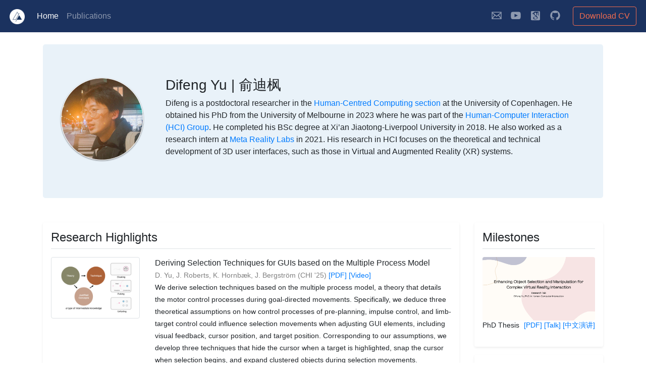

--- FILE ---
content_type: text/html
request_url: https://www.difeng.me/index.html
body_size: 7411
content:
<!doctype html>
<html lang="en">
  <head>
    <!-- Global site tag (gtag.js) - Google Analytics -->
    <script async src="https://www.googletagmanager.com/gtag/js?id=UA-132472510-1"></script>
    <script>
      window.dataLayer = window.dataLayer || [];
      function gtag(){dataLayer.push(arguments);}
      gtag('js', new Date());
      gtag('config', 'UA-132472510-1');
    </script>
    <meta charset="utf-8">
    <meta name="viewport" content="width=device-width, initial-scale=1, shrink-to-fit=no">
    <meta name="description" content="">
    <meta name="author" content="Difeng YU">
    <!-- Required meta tags -->
    <meta charset="utf-8">
    <meta name="viewport" content="width=device-width, initial-scale=1, shrink-to-fit=no">
    <!-- Bootstrap CSS -->
    <link rel="stylesheet" href="dist/css/bootstrap.min.css">
    <link rel="stylesheet" href="css/custom.css">
    <link rel="icon" href="pics/favicon.png">
    <title>Difeng Yu | Research in HCI</title>
  </head>

  <body>
    <!-- NavBar -->
    <nav class="navbar navbar-expand-md navbar-dark mb-4" style="background-color: #1B325F;">
      <a class="navbar-brand" href="index.html"><img src="pics/logo.png" width="30" height="30" alt=""></a>
      <button class="navbar-toggler" type="button" data-toggle="collapse" data-target="#navbarCollapse" aria-controls="navbarCollapse" aria-expanded="false" aria-label="Toggle navigation">
        <span class="navbar-toggler-icon"></span>
      </button>
      <div class="collapse navbar-collapse" id="navbarCollapse">
        <ul class="navbar-nav mr-auto">
          <li class="nav-item active">
            <a class="nav-link" href="index.html">Home <span class="sr-only">(current)</span></a>
          </li>
          <li class="nav-item">
            <a class="nav-link" href="publications.html">Publications</a>
          </li>
        </ul>
        <ul class="navbar-nav flex-row ml-md-auto d-none d-md-flex">
          <li class="nav-item">
            <a class="nav-link p-2" href="mailto:difeng.yu@gmail.com" target="_blank" rel="noopener" aria-label="Email"> <svg width="22" height="22" class="navbar-nav-svg" xmlns="http://www.w3.org/2000/svg"
            viewbox="0 0 24 27" focusable="false" role="img"> <title>Email</title>
            <path d="M0 3v18h24v-18h-24zm6.623 7.929l-4.623 5.712v-9.458l4.623 3.746zm-4.141-5.929h19.035l-9.517 7.713-9.518-7.713zm5.694 7.188l3.824 3.099 3.83-3.104 5.612 6.817h-18.779l5.513-6.812zm9.208-1.264l4.616-3.741v9.348l-4.616-5.607z"
            fill="currentColor" fill-rule="evenodd"/></svg>
            </a>
          </li>
          <li class="nav-item">
            <a class="nav-link p-2" href="https://www.youtube.com/channel/UCALK99vRp98CePA09KglhCw/" target="_blank" rel="noopener" aria-label="Youtube"> <svg width="22" height="22" class="navbar-nav-svg" viewBox="0 0 24 27" xmlns="http://www.w3.org/2000/svg" focusable="false" role="img"> <title>Youtube</title> <path d="M19.615 3.184c-3.604-.246-11.631-.245-15.23 0-3.897.266-4.356 2.62-4.385 8.816.029 6.185.484 8.549 4.385 8.816 3.6.245 11.626.246 15.23 0 3.897-.266 4.356-2.62 4.385-8.816-.029-6.185-.484-8.549-4.385-8.816zm-10.615 12.816v-8l8 3.993-8 4.007z"
            fill="currentColor" fill-rule="evenodd"/>
            </svg>
            </a>
          </li>
          <li class="nav-item">
            <a class="nav-link p-2" href="https://scholar.google.com/citations?user=XTt06iQAAAAJ&hl=en&oi=ao" target="_blank" rel="noopener" aria-label="Google Scholar"> <svg height="24" width="24" viewBox="0 0 1024 1024" class="navbar-nav-svg" xmlns="http://www.w3.org/2000/svg">
            <path d="M554.5 616.2c-3.9-0.5-9.9-0.7-18-0.7-13 0-25.8 0.9-38.5 2.6-12.6 1.7-25.8 4.8-39.4 9.2-13.6 4.4-25.5 10.1-35.7 16.9-10.2 6.9-18.6 16-25.2 27.4-6.6 11.4-9.9 24.4-9.9 38.8 0 13.7 2.9 26.3 8.6 37.5 5.8 11.3 13.3 20.6 22.5 27.8 9.2 7.2 19.9 13.4 32 18.4 12.1 5 24.4 8.6 36.8 10.7 12.4 2.1 24.8 3.1 37.4 3.1 14.2 0 27.9-1.6 41-4.8 13.1-3.2 25.3-8 36.4-14.4 11.2-6.4 20.1-15.3 26.9-26.9 6.7-11.5 10.1-24.9 10.1-40.1 0-6.1-0.9-12.1-2.6-18-1.7-5.9-3.5-11-5.3-15.5-1.8-4.4-5.2-9.5-9.9-15.3-4.8-5.8-8.4-10.1-10.9-12.9-2.5-2.8-7.2-7.1-14.2-12.7-7-5.6-11.5-9.2-13.4-10.7-2-1.5-7.1-5.2-15.3-11-8.2-5.8-12.7-9-13.4-9.4zM572.5 312.3c-7.6-15.3-17.9-28-30.9-38.1-13-10.1-27.4-15.1-43.1-15.1-10.3 0-20.4 2.4-30.4 7.2-9.9 4.8-18.1 11.2-24.5 19.3-11.3 14.5-16.9 34.1-16.9 58.9 0 11.3 1.2 23.2 3.7 35.9 2.5 12.6 6.3 25.3 11.6 37.9 5.3 12.6 11.7 24 19.1 34 7.5 10.1 16.7 18.3 27.6 24.7s22.8 9.6 35.5 9.6c9.1 0 18.6-2 28.5-6.1 9.9-4 18-9.4 24.1-16 13-13.7 19.5-33.2 19.5-58.5 0-14.5-2.1-29.9-6.3-46.2-4-16.3-9.9-32.1-17.5-47.5z"
            fill="currentColor" fill-rule="evenodd" transform="translate(0,-50)"/>
            <path d="M814.1 136.4H208c-44 0-80 36-80 80v612.9c0 44 36 80 80 80h606.1c44 0 80-36 80-80V216.4c0-44-36-80-80-80z m-41.8 71.1s-18.7 22.8 4.2 64.4c0 0 4.2 13.1 3.5 21.5 0 0-7.5 39.4 0.1 74 0 0 8.9 108.7 0.5 127.3 0 0-3.4 24.9-27.6 20.1 0 0-22.1 0-21.5-42.2 0 0-2.8-28.4 0-82.4 0 0 4.2-42.9 2.8-69.9 0 0-4.2-33.2 1.4-45 0 0 13.8-18.7 11.1-47.1l-0.5-1.9-98.7 77.4c1.3 2.2 2.6 4.3 3.8 6.5 9.3 17.2 14 36.8 14 58.9 0 17.7-3 33.6-9 47.7-6 14.1-13.3 25.5-21.9 34.2-8.6 8.7-17.1 16.7-25.6 23.9-8.5 7.2-15.7 14.8-21.7 22.6-6 7.9-9 15.9-9 24.3 0 8.8 3.9 17.5 11.8 25.9 7.9 8.5 17.3 16.8 28.3 25s22.1 17.2 33.3 27.1c11.2 9.8 20.7 22.6 28.5 38.3 7.9 15.7 11.8 33.1 11.8 52.3 0 22.3-6 43.6-18 63.7-17.4 29.9-43.1 52-77.1 66.1-34 14.1-70.6 21.2-109.9 21.2-32.4 0-62.6-5.1-90.7-15.3-28.1-10.2-49.3-27.1-63.5-50.6-8.8-14.5-13.3-30.5-13.3-48.2 0-19.9 5.5-38.3 16.4-55.2 10.9-16.9 25.5-31 43.6-42.3 32-20.1 81.6-32.4 148.6-36.8-7.9-10.1-13.7-19.1-17.5-27.1-3.8-8-5.7-17-5.7-27.1 0-9.8 2.6-20.2 7.7-31.3-11.3 1-19.6 1.5-25 1.5-36.3 0-66.9-11.8-91.8-35.5-24.9-23.7-37.4-53.7-37.4-90 0-4.3 0.2-8.5 0.6-12.7H220L437.3 182.6H802l-31.4 24.6 1.7 0.3z"
            fill="currentColor" fill-rule="evenodd" transform="translate(0,-50)"/>
            </svg>
            </a>
          </li>
          <li class="nav-item">
            <a class="nav-link p-2" href="https://github.com/Davin-Yu" target="_blank" rel="noopener" aria-label="GitHub"> <svg width="22" height="22" class="navbar-nav-svg" xmlns="http://www.w3.org/2000/svg"
            viewbox="0 0 512 580" focusable="false" role="img"> <title>GitHub</title>
            <path d="M256 0C114.64 0 0 114.61 0 256c0 113.09 73.34 209 175.08 242.9 12.8 2.35 17.47-5.56 17.47-12.34 0-6.08-.22-22.18-.35-43.54-71.2 15.49-86.2-34.34-86.2-34.34-11.64-29.57-28.42-37.45-28.42-37.45-23.27-15.84 1.73-15.55 1.73-15.55 25.69 1.81 39.21 26.38 39.21 26.38 22.84 39.12 59.92 27.82 74.5 21.27 2.33-16.54 8.94-27.82 16.25-34.22-56.84-6.43-116.6-28.43-116.6-126.49 0-27.95 10-50.8 26.35-68.69-2.63-6.48-11.42-32.5 2.51-67.75 0 0 21.49-6.88 70.4 26.24a242.65 242.65 0 0 1 128.18 0c48.87-33.13 70.33-26.24 70.33-26.24 14 35.25 5.18 61.27 2.55 67.75 16.41 17.9 26.31 40.75 26.31 68.69 0 98.35-59.85 120-116.88 126.32 9.19 7.9 17.38 23.53 17.38 47.41 0 34.22-.31 61.83-.31 70.23 0 6.85 4.61 14.81 17.6 12.31C438.72 464.97 512 369.08 512 256.02 512 114.62 397.37 0 256 0z"
            fill="currentColor" fill-rule="evenodd"/></svg>
            </a>
          </li>
          &nbsp;&nbsp;&nbsp;&nbsp;
        </ul>
        <button class="btn btn-outline-red my-2 my-sm-0" onclick="window.open('docs/CV_DifengYu_short.pdf');">Download CV</button>
      </div>
    </nav>

    <main role="main" class="container">
      <!--Intro-->
      <div class="jumbotron" style="background-color: #E9F2F9;">
        <div class="row">
          <div class="col-teaserPic">
            <img src="pics/profile_2024.png" class="rounded float-left img-scale" width="200px" style="padding-right:15px; padding-left:15px; padding-top:0px">
          </div>
          <div class="col-teaserText" style="=margin-left: -15%; padding-right:20px">
            <h3>Difeng Yu | 俞迪枫</h3>
            <p class="lead">Difeng is a postdoctoral researcher in the <a target="_blank" href="https://di.ku.dk/english/research/human-centred-computing/">Human-Centred Computing section</a> at the University of Copenhagen. He obtained his PhD from the University of Melbourne in 2023 where he was part of the <a target="_blank" href="https://cis.unimelb.edu.au/hci/">Human-Computer Interaction (HCI) Group</a>. He completed his BSc degree at Xi’an Jiaotong-Liverpool University in 2018. He also worked as a research intern at <a target="_blank" href="https://tech.fb.com/ar-vr/">Meta Reality Labs</a> in 2021. His research in HCI focuses on the theoretical and technical development of 3D user interfaces, such as those in Virtual and Augmented Reality (XR) systems.</p>
          </div>
        </div>
      </div>


      <div class="row">
        <!--Recent Publications-->
        <div class="col-md-9">
          <div class="my-3 p-3 bg-white rounded shadow-sm">
            <h4 class="border-bottom border-gray pb-2 mb-0">Research Highlights</h4>
            <strong class="paperAbstract">
            </strong>

            <div class="media lead pt-3 pb-3 mb-0 border-bottom border-gray">
                <div class="row">
                  <div class="col">
                    <img src="pics/Pub/MPM_25.png" class="rounded float-left img-thumbnail" width="300px"  style="margin-right:30px;">
                  </div>
                  <div class="col-9">
                    <strong class="paperTitle">Deriving Selection Techniques for GUIs based on the Multiple Process Model</strong>
                    <br>
                    <strong class="paperAuthor">D. Yu, J. Roberts, K. Hornbæk, J. Bergström (CHI '25)</strong>
                    <a class="paperLink" target="_blank" href="papers/25_MPM.pdf">[PDF]</a>
                    <a class="paperLink" target="_blank" href="https://www.youtube.com/watch?v=TjbBcuUiB80">[Video]</a><br>
                    <strong class="paperAbstract"> We derive selection techniques based on the multiple process model, a theory that details the motor control processes during goal-directed movements. Specifically, we deduce three theoretical assumptions on how control processes of pre-planning, impulse control, and limb-target control could influence selection movements when adjusting GUI elements, including visual feedback, cursor position, and target position. Corresponding to our assumptions, we develop three techniques that hide the cursor when a target is highlighted, snap the cursor when selection begins, and expand clustered objects during selection movements.
                    </strong>
                  </div>
                </div>
            </div>

            <div class="media lead pt-3 pb-3 mb-0 border-bottom border-gray">
                <div class="row">
                  <div class="col">
                    <img src="pics/Pub/Metrics_24.png" class="rounded float-left img-thumbnail" width="300px"  style="margin-right:30px;">
                  </div>
                  <div class="col-9">
                    <strong class="paperTitle">Metrics of Motor Learning for Analyzing Movement Mapping in Virtual Reality</strong>
                    <br>
                    <strong class="paperAuthor">D. Yu, M. Cibulskis, E. Mortensen, M. Christensen, J. Bergström (CHI '24)</strong>
                    <a class="paperLink" target="_blank" href="papers/24_Metrics.pdf">[PDF]</a>
                    <a class="paperLink" target="_blank" href="https://youtu.be/Jz_WrD8udPY">[Video]</a><br>
                    <small class="text-danger">&#x1F3C5; Honorable Mention Award at CHI 2024</small><br>
                    <strong class="paperAbstract"> Virtual reality techniques can modify how physical body movements are mapped to the virtual body. However, it is unclear how users learn such mappings and, therefore, how the learning process may impede interaction. We design new metrics explicitly for VR interactions based on motor learning literature. The new metrics were shown to capture learning behaviors that task completion time, a commonly used metric for learning in HCI, does not. They can also provide new insights into how users adapt to movement mappings and help analyze and improve VR techniques.
                    </strong>
                  </div>
                </div>
            </div>

            <div class="media lead pt-3 pb-3 mb-0 border-bottom border-gray">
                <div class="row">
                  <div class="col">
                    <img src="pics/Pub/Temporal_23.png" class="rounded float-left img-thumbnail" width="300px"  style="margin-right:30px;">
                  </div>
                  <div class="col-9">
                    <strong class="paperTitle">Modeling Temporal Target Selection: A Perspective from Its Spatial Correspondence</strong>
                    <br>
                    <strong class="paperAuthor">D. Yu, B. Syiem, A. Irlitti, T. Dingler, E. Velloso, J. Goncalves (CHI '23)</strong>
                    <a class="paperLink" target="_blank" href="papers/23_Temporal.pdf">[PDF]</a>
                    <a class="paperLink" target="_blank" href="https://youtu.be/pyQG36Vzqco">[Video]</a><br>
                    <strong class="paperAbstract"> Temporal target selection requires users to wait and trigger the selection input within a bounded time window, with a selection cursor that is expected to be delayed. This task conceptualizes, for example, various game scenarios, such as determining the timing of shooting a projectile towards a moving object. This work explores models that predict "when" users typically perform a selection (i.e., user selection distribution) and their selection error rates in such tasks, contributing new knowledge on user selection behavior.
                    </strong>
                  </div>
                </div>
            </div>

            <div class="media lead pt-3 pb-3 mb-0 border-bottom border-gray">
                <div class="row">
                  <div class="col">
                    <img src="pics/Pub/Wheat_22.png" class="rounded float-left img-thumbnail" width="300px"  style="margin-right:30px;">
                  </div>
                  <div class="col-9">
                    <strong class="paperTitle">Optimizing the Timing of Intelligent Suggestion in Virtual Reality</strong>
                    <br>
                    <strong class="paperAuthor">D. Yu, R. Desai, T. Zhang, H. Benko, T. R. Jonker, A. Gupta (UIST '22)</strong>
                    <a class="paperLink" target="_blank" href="papers/22_COBO.pdf">[PDF]</a>
                    <a class="paperLink" target="_blank" href="https://youtu.be/Q4sFc-WJx4g">[Video]</a><br>
                    <strong class="paperAbstract"> Intelligent suggestions based on target prediction models can enable low-friction input within VR and AR systems. For example, a system could highlight the predicted target and enable a user to select it with a simple click. However, as the probability estimates can be made at any time, it is unclear when an intelligent suggestion should be presented. Earlier suggestions could save a user time and effort but be less accurate, while later ones could be more accurate but save less time and effort. We thus propose a computational framework for determining the optimal timing of intelligent suggestions.
                    </strong>
                  </div>
                </div>
            </div>

            <div class="media lead pt-3 pb-3 mb-0 border-bottom border-gray">
                <div class="row">
                  <div class="col">
                    <img src="pics/Pub/BodyOn_22.png" class="rounded float-left img-thumbnail" width="300px"  style="margin-right:30px;">
                  </div>
                  <div class="col-9">
                    <strong class="paperTitle">Blending On-Body and Mid-Air Interaction in Virtual Reality</strong>
                    <br>
                    <strong class="paperAuthor">D. Yu, Q. Zhou, T. Dingler, E. Velloso, J. Goncalves (ISMAR '22)</strong>
                    <a class="paperLink" target="_blank" href="papers/22_BodyOn.pdf">[PDF]</a>
                    <a class="paperLink" target="_blank" href="https://youtu.be/IvnB6yM_mCw">[Video]</a><br>
                    <strong class="paperAbstract"> On-body interfaces, which leverage the human body's surface as an input or output platform, can provide new opportunities for designing VR interaction. However, it is unclear how they can best support current VR systems mainly relying on mid-air interaction. We propose BodyOn, a collection of six design patterns that leverage combined on-body and mid-air interfaces to achieve more effective 3D interaction. To complete a VR task, a user may use thumb-on-finger gestures, finger-on-arm gestures, or on-body displays with mid-air input, including hand movement and orientation.
                    </strong>
                  </div>
                </div>
            </div>

            <div class="media lead pt-3 pb-3 mb-0 border-bottom border-gray">
                <div class="row">
                  <div class="col">
                    <img src="pics/Pub/GazeManip_21.png" class="rounded float-left img-thumbnail" width="300px"  style="margin-right:30px;">
                  </div>
                  <div class="col-9">
                    <strong class="paperTitle">Gaze-Supported 3D Object Manipulation in Virtual Reality</strong>
                    <br>
                    <strong class="paperAuthor">D. Yu, X. Lu, R. Shi, H. N. Liang, T. Dingler, E. Velloso, J. Goncalves (CHI '21)</strong>
                    <a class="paperLink" target="_blank" href="papers/21_GazeManip.pdf">[PDF]</a>
                    <a class="paperLink" target="_blank" href="https://youtu.be/mjhxPR1Q9lU">[Video]</a><br>
                    <strong class="paperAbstract"> This work investigates integration, coordination, and transition strategies of gaze and hand input for 3D object manipulation in VR. Specifically, we aim to understand whether incorporating gaze input can benefit VR object manipulation tasks and how it should be combined with hand input for improved usability and efficiency. We designed and compared four techniques that leverage different combination strategies. For example, ImplicitGaze allows the transition between gaze and hand input without any trigger mechanism like button pressing.
                    </strong>
                  </div>
                </div>
            </div>

            <div class="media lead pt-3 pb-3 mb-0 border-bottom border-gray">
                <div class="row">
                  <div class="col">
                    <img src="pics/Pub/Occluded_20.png" class="rounded float-left img-thumbnail" width="300px"  style="margin-right:30px;">
                  </div>
                  <div class="col-9">
                    <strong class="paperTitle">Fully-Occluded Target Selection in Virtual Reality</strong>
                    <br>
                    <strong class="paperAuthor">D. Yu, Q. Zhou, J. Newn, T. Dingler, E. Velloso, J. Goncalves (TVCG '20)</strong>
                    <a class="paperLink" target="_blank" href="papers/20_Occluded.pdf">[PDF]</a>
                    <a class="paperLink" target="_blank" href="https://youtu.be/g19KdzZ7wTs">[Video]</a>
                    <br>
                    <small class="text-danger">&#x1F3C5; Best Paper Nominee at ISMAR 2020</small><br>
                    <strong class="paperAbstract"> The presence of fully-occluded targets is common within virtual environments, ranging from a virtual object located behind a wall to a data point of interest hidden in a complex visualization. However, efficient input techniques for finding and selecting these targets are mostly underexplored in VR systems. In this research, we developed ten techniques for fully-occluded target selection in VR and evaluated their performance through two user studies. We further demonstrated how the techniques could be applied to real application scenarios.
                    </strong>
                  </div>
                </div>
            </div>

            <div class="media lead pt-3 pb-3 mb-0 border-bottom border-gray">
                <div class="row">
                  <div class="col">
                    <img src="pics/Pub/Model_19.png" class="rounded float-left img-thumbnail" width="300px"  style="margin-right:30px;">
                  </div>
                  <div class="col-9">
                    <strong class="paperTitle">Modeling Endpoint Distribution of Pointing Selection Tasks in Virtual Reality Environments</strong>
                    <br>
                    <strong class="paperAuthor">D. Yu, H. N. Liang, X. Lu, K. Fan, B. Ens (TOG '19)</strong>
                    <a class="paperLink" target="_blank" href="papers/19_Modeling.pdf">[PDF]</a>
                    <a class="paperLink" target="_blank" href="https://youtu.be/AH9SfOBH0y0">[Video]</a>
                    <br>
                    <strong class="paperAbstract"> Understanding the endpoint distribution of pointing selection tasks can reveal underlying patterns in how users acquire a target. We introduce EDModel, a novel endpoint distribution model which can predict how endpoint distributes when selecting targets with different characters (width, distance, and depth) in virtual reality environments. We demonstrate three applications of EDModel and open-source our experiment data for future research purposes.</strong>
                  </div>
                </div>
            </div>

            <div class="media lead pt-3 pb-3 mb-0 border-bottom border-gray">
                <div class="row">
                  <div class="col">
                    <img src="pics/Pub/3DWedge_19.png" class="rounded float-left img-thumbnail" width="300px"  style="margin-right:30px;">
                  </div>
                  <div class="col-9">
                    <strong class="paperTitle">Design and Evaluation of Visualization Techniques of Off-Screen and Occluded Targets in Virtual Reality Environments</strong>
                    <br>
                    <strong class="paperAuthor">D. Yu, H. N. Liang, K. Fan, H. Zhang, C. Fleming, K. Papangelis (TVCG '19)</strong>
                    <a class="paperLink" target="_blank" href="papers/19_Wedge.pdf">[PDF]</a>
                    <a class="paperLink" target="_blank" href="https://youtu.be/WiwEiU6uuPI">[Video]</a>
                    <br>
                    <strong class="paperAbstract"> Locating targets of interest in a 3D environment becomes problematic when the targets reside outside the user’s view or are occluded by other objects (e.g., buildings). This research explored the design and evaluation of five visualization techniques (3DWedge, 3DArrow, 3DMinimap, Radar, and 3DWedge+). Based on the results of the two user studies, we provide a set of recommendations for designing visualization techniques for off-screen and occluded targets in 3D space.</strong>
                  </div>
                </div>
            </div>

            <div class="media lead pt-3 pb-3 mb-0 border-bottom border-gray">
              <div class="row">
                <div class="col">
                  <img src="pics/Pub/PizzaText_18.png" class="rounded float-left img-thumbnail" width="300px" style="margin-right:30px;">
                </div>
                <div class="col-9">
                  <strong class="paperTitle">PizzaText: Text Entry for Virtual Reality Systems Using Dual Thumbsticks</strong>
                  <br>
                  <strong class="paperAuthor">D. Yu, K. Fan, H. Zhang, D. V. Monteiro, W. Xu, and H. N. Liang (TVCG '18)</strong>
                  <a class="paperLink" target="_blank" href="papers/18_PizzaText.pdf">[PDF]</a>
                  <a class="paperLink" target="_blank" href="https://youtu.be/HrB4XyYk7No">[Video]</a>
                  <br>
                  <strong class="paperAbstract"> PizzaText is a circular keyboard layout technique for text entry in virtual reality systems that uses the dual thumbsticks of a hand-held game controller. Users can quickly enter text using this circular keyboard layout by rotating the two joysticks of a game controller. This technique makes text entry simple, easy, and efficient, even for novice users. The results show that novice users can achieve an average of 8.59 Words per Minute, while expert users can reach 15.85 WPM with just two hours of training. </strong>
                </div>
              </div>
            </div>

            <small class="d-block text-right mt-3">
              <a href="publications.html" class="lead">View other publications</a>
            </small>
          </div>
        </div>

        <div class="col-md-3">
            <!--Milestones-->
            <div class="my-3 p-3 bg-white rounded shadow-sm">
              <h4 class="pb-2 mb-0">Milestones</h4>
              <div class="border-top border-gray paperAbstract pt-3 pb-3 mb-0">
                <img class="rounded img-scale" src="pics/Gallery/PhDTalk.png" alt="Thesis">
                <b>PhD Thesis</b>
                <span class="float-right"><a target="_blank" href="https://www.bilibili.com/video/BV1zc411c7z3/?share_source=copy_web">[中文演讲]</a></span>
                 <span class="float-right"><a target="_blank" href="https://youtu.be/Lf-mXn2vRcQ">[Talk]</a>&nbsp;</span>
                 <span class="float-right"><a target="_blank" href="papers/23_PhDThesis.pdf">[PDF]</a>&nbsp;</span>
              </div>
            </div>

          <!--Side Projects-->
          <div class="my-3 p-3 bg-white rounded shadow-sm">
            <h4 class="pb-2 mb-0">Side Quests</h4>
            <div class="border-top border-gray paperAbstract pt-3 pb-3 mb-0">
              <img class="rounded img-scale" src="pics/Gallery/VRSpaceRenovation.png" alt="EmoDrone">
              <b>VR Space Renovation</b>
              <span class="float-right"><a target="_blank" href="papers/24_VRSpaceRenovation.pdf">[Paper]</a></span>
            </div>
            <div class="border-top border-gray paperAbstract pt-3 pb-3 mb-0">
              <img class="rounded img-scale" src="pics/Gallery/EmoDrone.png" alt="EmoDrone">
              <b>VR Haptic Drone</b>
              <span class="float-right"><a target="_blank" href="https://youtu.be/2wDD_t8jYHg">[Video]</a></span>
            </div>
            <div class="border-top border-gray paperAbstract pt-3 pb-3 mb-0">
              <img class="rounded img-scale" src="pics/Gallery/ShadowDancXR.png" alt="ShadowDancXR">
              <b>ShadowDancXR</b>
              <span class="float-right"><a target="_blank" href="https://youtu.be/gqfFyrcuwN8">[Video]</a></span>
            </div>
            <div class="border-top border-gray paperAbstract pt-3 pb-3 mb-0">
              <img class="rounded img-scale" src="pics/Gallery/Marine.png" alt="VRHome">
              <b>RL for StarCraft 2</b>
              <span class="float-right"><a target="_blank" href="https://youtu.be/M-stGfVwweI">[Video]</a></span>
            </div>
            <div class="border-top border-gray paperAbstract pt-3 pb-3 mb-0">
              <img class="rounded img-scale" src="pics/Gallery/OnPet.png" alt="On-Pet Interaction">
              <b>On-Pet Interaction</b>
              <span class="float-right"><a target="_blank" href="papers/21_OnPet.pdf">[Report]</a></span>
            </div>
          </div>
        </div>
      </div>

    </main>

    <footer class="footer text-center mt-auto py-2" style="background-color: #1B325F;">
      <div class="container">
        <span class="text-white-50">Copyright &copy;2018-2025 Difeng Yu. Logo designed by Mingxuan Zhi.</span>
      </div>
    </footer>

    <script src="dist/js/bootstrap.min.js"></script>
  </body>
</html>


--- FILE ---
content_type: text/css
request_url: https://www.difeng.me/css/custom.css
body_size: 382
content:
.btn-outline-red {
  color: #F26C4F;
  border-color: #F26C4F;
}

.btn-outline-red:hover {
  color: #fff;
  background-color: #F26C4F;
  border-color: #F26C4F;
}

.badge-tag1 {
  color: #fff;
  background-color: #0085CA;
}

.badge-tag2 {
  color: #fff;
  background-color: #8986CA;
}

.badge-tag3 {
  color: #fff;
  background-color: #7BA6DE;
}

.badge-tag4 {
  color: #fff;
  background-color: #6787B7;
}

.badge-tag5 {
  color: #fff;
  background-color: #5BC2E7;
}

.lead {
  font-size: 1rem;
  font-weight: 300;
}

.leadcard {
  font-size: 0.9rem;
  font-weight: 300;
}

.paperTitle {
  font-family: inherit;
  font-weight: 500;
  font-size: 1rem
}

.paperAuthor {
  font-family: inherit;
  font-weight: 300;
  font-size: 0.9rem;
  color: grey;
}

.paperLink {
  font-family: inherit;
  font-weight: 300;
  font-size: 0.9rem;
}

.paperAbstract {
  font-family: inherit;
  font-weight: 300;
  font-size: 0.85rem;
}

.paperVenue {
  font-family: inherit;
  font-weight: 300;
  font-size: 0.9rem;
  color:grey
}

.pubTitle {
  font-family: inherit;
  font-weight: 500;
  font-size: 0.85rem
}

.pubAuthor {
  font-family: inherit;
  font-weight: 300;
  font-size: 0.8rem;
  color: grey;
}

.pubVenue {
  font-family: inherit;
  font-weight: 300;
  font-size: 0.8rem;
  color:grey
}

.pubClarify {
  font-family: inherit;
  font-weight: 200;
  font-size: 0.7rem;
  color:grey
}

.navbar {
  padding: 0.7rem 1.2rem;
}

.btn-xs {
  padding: 0.2rem 0.45rem;
  line-height: 1.1;
  border-radius: 0.2rem;
}

.card-body {
  -ms-flex: 1 1 auto;
  flex: 1 1 auto;
  padding: 1.25rem;
  margin-top: -0.5rem;
  margin-bottom: -0.5rem;
}

footer {
    bottom: 0;
}

ul {
  padding-left: 20px;
}

body {
  font-family: -apple-system, BlinkMacSystemFont, Arial, sans-serif;
}

.col-teaserText {
  -ms-flex: 0 0 79%;
  flex: 0 0 79%;
  max-width: 79%;
}

.col-teaserPic {
  -ms-flex: 0 0 21%;
  flex: 0 0 21%;
  max-width: 21%;
}

.img-scale {
  max-width: 100%;
  height: auto;
}
